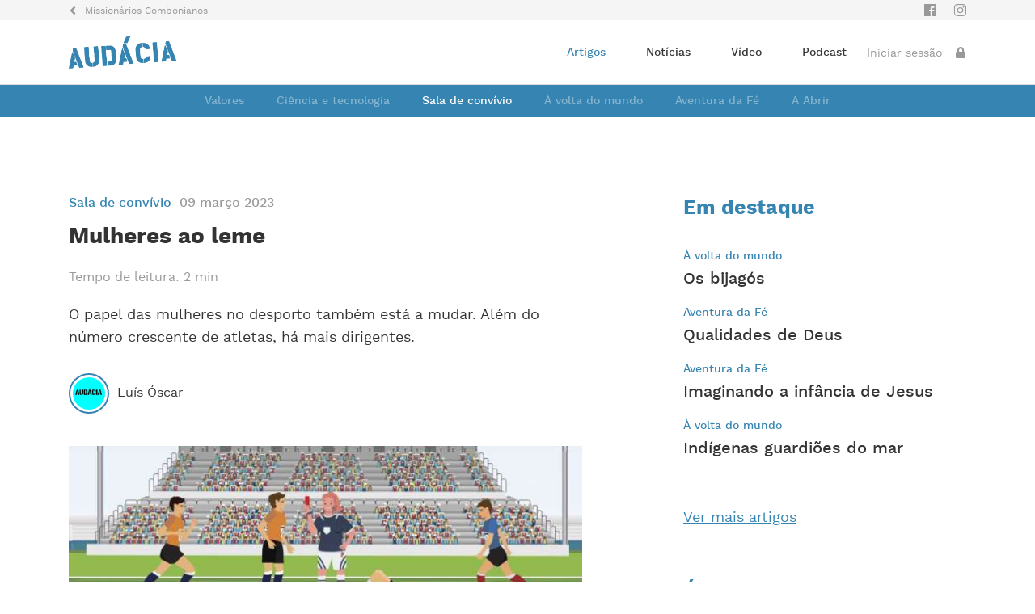

--- FILE ---
content_type: text/html; charset=UTF-8
request_url: https://www.combonianos.pt/audacia/artigo/8/1324/mulheres-ao-leme/
body_size: 7704
content:
<!DOCTYPE html><html><head><meta charset="utf-8"><meta http-equiv="X-UA-Compatible" content="IE=edge,chrome=1"><meta name="viewport" content="width=device-width,initial-scale=1"> <meta charset="utf-8"><title>Mulheres ao leme - Aud&aacute;cia</title><meta name="description" content="O papel das mulheres no desporto tamb&eacute;m est&aacute; a mudar. Al&eacute;m do n&uacute;mero crescente de atletas, h&aacute; mais dirigentes." ><meta name="author" content="https://www.facebook.com/CombonianosPortugal/" ><link rel="image_src" href="https://asset.skoiy.com/2hnjlookw2jsk04/qebcqupxvkix.jpg?w=800&q=90"><link rel="canonical" href="https://www.combonianos.pt/audacia/artigo/8/1324/mulheres-ao-leme/"><meta property="og:url" content="https://www.combonianos.pt/audacia/artigo/8/1324/mulheres-ao-leme/" ><meta property="og:title" content="Mulheres ao leme - Aud&aacute;cia" ><meta property="og:description" content="O papel das mulheres no desporto tamb&eacute;m est&aacute; a mudar. Al&eacute;m do n&uacute;mero crescente de atletas, h&aacute; mais dirigentes." ><meta property="og:locale" content="pt" ><meta property="og:site_name" content="Mission&aacute;rios Combonianos" ><meta property="og:image" content="https://asset.skoiy.com/2hnjlookw2jsk04/qebcqupxvkix.jpg?w=800&q=90" ><meta property="og:type" content="article" >
<meta property="article:author" content="Missionários Combonianos" ><meta property="article:author" content="https://www.facebook.com/CombonianosPortugal/" ><meta property="article:author" content="https://www.combonianos.pt" ><meta property="article:publisher" content="Missionários Combonianos" ><meta property="article:published_time" content="2023-03-09T00:00:00+00:00" ><meta property="article:section" content="Sala de convívio" ><meta property="article:tag" content="Campeões" ><meta itemprop="name" content="Mulheres ao leme - Aud&aacute;cia"><meta itemprop="description" content="O papel das mulheres no desporto tamb&eacute;m est&aacute; a mudar. Al&eacute;m do n&uacute;mero crescente de atletas, h&aacute; mais dirigentes."><meta itemprop="image" content="https://asset.skoiy.com/2hnjlookw2jsk04/qebcqupxvkix.jpg?w=800&q=90"><meta name="twitter:card" content="summary_large_image" ><meta name="twitter:title" content="Mulheres ao leme - Aud&aacute;cia" ><meta name="twitter:description" content="O papel das mulheres no desporto tamb&eacute;m est&aacute; a mudar. Al&eacute;m do n&uacute;mero crescente de atletas, h&aacute; mais dirigentes." ><meta name="twitter:image" content="https://asset.skoiy.com/2hnjlookw2jsk04/qebcqupxvkix.jpg?w=800&q=90" ><script type="application/ld+json"> [{"@context":"http:\/\/schema.org","@type":"WebSite","url":"https:\/\/www.combonianos.pt","image":"https:\/\/asset.skoiy.com\/2hnjlookw2jsk04\/qebcqupxvkix.jpg?w=800&q=90","potentialAction":{"@type":"SearchAction","target":"https:\/\/www.combonianos.pt\/pt\/pesquisa\/?q={search_term_string}","query-input":"required name=search_term_string"},"sameAs":["https:\/\/www.facebook.com\/CombonianosPortugal\/","https:\/\/www.youtube.com\/channel\/UCATeEJwmpn70MvkaklHJUYw"]},{"@context":"http:\/\/schema.org","@type":"NewsArticle","mainEntityOfPage":{"@type":"WebPage","@id":"https:\/\/www.combonianos.pt\/audacia\/artigo\/8\/1324\/mulheres-ao-leme\/"},"headline":"Mulheres ao leme - Aud&aacute;cia","image":["https:\/\/asset.skoiy.com\/2hnjlookw2jsk04\/qebcqupxvkix.jpg?w=800&q=90"],"datePublished":"2023-03-09T00:00:00+00:00","dateModified":"","description":"O papel das mulheres no desporto tamb&eacute;m est&aacute; a mudar. Al&eacute;m do n&uacute;mero crescente de atletas, h&aacute; mais dirigentes.","publisher":{"@type":"Organization","name":"Mission\u00e1rios Combonianos","logo":{"@type":"ImageObject","url":""}},"author":[{"@type":"Person","name":"Mission\u00e1rios Combonianos"},{"@type":"Person","name":"https:\/\/www.facebook.com\/CombonianosPortugal\/"},{"@type":"Person","name":"https:\/\/www.combonianos.pt"}]}]</script><link rel="apple-touch-icon" sizes="180x180" href="https://www.combonianos.pt/resources/img/favicon/apple-touch-icon.png"><link rel="icon" type="image/png" sizes="32x32" href="https://www.combonianos.pt/resources/img/favicon/favicon-32x32.png"><link rel="icon" type="image/png" sizes="16x16" href="https://www.combonianos.pt/resources/img/favicon/favicon-16x16.png"><link rel="manifest" href="https://www.combonianos.pt/resources/img/favicon/site.webmanifest"><link rel="mask-icon" href="https://www.combonianos.pt/resources/img/favicon/safari-pinned-tab.svg" color="#5bbad5"><meta name="msapplication-TileColor" content="#6F80FF">  <link rel="stylesheet" type="text/css" href="/resources/dist/css/article.min.css?v=20250218"><script>(function(w,d,s,l,i){w[l]=w[l]||[];w[l].push({'gtm.start':
    new Date().getTime(),event:'gtm.js'});var f=d.getElementsByTagName(s)[0],
    j=d.createElement(s),dl=l!='dataLayer'?'&l='+l:'';j.async=true;j.src=
    'https://www.googletagmanager.com/gtm.js?id='+i+dl;f.parentNode.insertBefore(j,f);
    })(window,document,'script','dataLayer','GTM-PSMZRBJ');</script></head><body><noscript><iframe src="https://www.googletagmanager.com/ns.html?id=GTM-PSMZRBJ" height="0" width="0" style="display:none;visibility:hidden"></iframe></noscript>  <div class="back-header"><div class="container"><div class="row"><div class="col-8"><a href="/" class="clean-link back-header-link"><div class="icon icon-iconset-combonianos-01"></div><div class="back-header-text">Missionários Combonianos</div></a></div><div class="col-4"><div class="social-links audacity-controller">  <a href="https://www.facebook.com/revistaAudacia" class="clean-link icon-facebook-link" target="_blank"><div class="icon-facebook icon-iconset-combonianos-15"></div></a><a href="https://www.instagram.com/revistaaudacia/" class="clean-link icon-instagram-link" target="_blank"><div class="icon-instagram icon-iconset-combonianos-27"></div></a>  </div></div></div></div></div>  <div class="header audacity-controller"><div class="container"><div class="row"><div class="col-8 col-md-2 col-lg-3"><div class="logo-container d-flex align-items-center"><a href="/" class="general-logo"><img src="/resources/img/logo-combonianos-color.png" alt="logo-combonianos-color.png" class="img-fluid"> </a><a href="/alem-mar/" class="beyond-logo"><img src="/resources/img/logo-alem-mar-color.png" alt="logo-alem-mar-color.png" class="img-fluid"> </a><a href="/audacia/" class="audacity-logo"><img src="/resources/img/logo-audacia-color.png" alt="logo-audacia-color.png" class="img-fluid"></a></div></div><div class="col-4 col-md-10 col-lg-9 d-flex align-items-center justify-content-end"><div class="general-menu"><ul class="menu-container d-none d-md-flex align-items-center"><li><a href="/noticias/" class="clean-link ">Notícias</a></li><li><a href="/alem-mar/" class="clean-link">Além-Mar</a></li><li><a href="/audacia/" class="clean-link">Audácia</a></li><li class="d-none d-lg-block"><a href="/quem-somos/missionarios-combonianos/" class="clean-link ">Quem Somos</a></li><li><a href="/doar/" class="clean-link ">Doar</a></li></ul></div><div class="beyond-menu"><ul class="menu-container d-none d-md-flex align-items-center"><li><a href="/alem-mar/actualidade/" class="clean-link ">Actualidade</a></li><li><a href="/alem-mar/opiniao/" class="clean-link ">Opinião</a></li><li><a href="/alem-mar/artigos/" class="clean-link ">Artigos</a></li><li class="d-none d-xl-block"><a href="/alem-mar/reportagens/" class="clean-link ">Reportagens</a></li><li class="d-none d-xl-block"><a href="/alem-mar/video/" class="clean-link ">Vídeo</a></li><li class="d-none d-xl-block"><a href="/alem-mar/podcast/" class="clean-link ">Podcast</a></li><li class="d-none d-xl-block"><a href="/doar/" class="clean-link ">Doar</a></li></ul></div><div class="audacity-menu"><ul class="menu-container d-none d-md-flex align-items-center"><li><a href="/audacia/artigos/" class="clean-link active">Artigos</a></li><li><a href="/audacia/noticias/" class="clean-link ">Notícias</a></li><li><a href="/audacia/video/" class="clean-link ">Vídeo</a></li><li><a href="/audacia/podcast/" class="clean-link ">Podcast</a></li></ul></div><div class="btn-container">  <a href="/login/?ref=/audacia/artigo/8/1324/mulheres-ao-leme/" class="clean-link"><div class="btn-label d-none d-md-block">Iniciar sessão</div><div class="icon icon-iconset-combonianos-13"></div></a>  </div><div class="icon-iconset-combonianos-03" id="trigger-desktop"></div></div></div></div></div><div id="header-slide-menu" class="audacity-controller"><div class="container"><div class="row justify-content-center">   <div class="col-12"><ul><li class="list-title"><a href="/audacia/artigos/" class="clean-link">Artigos</a></li><li class="list-title"><a href="/audacia/video/" class="clean-link">Vídeo</a></li><li class="list-title"><a href="/audacia/podcast/" class="clean-link">Podcast</a></li><li class="list-title"><a href="/audacia/estatuto/" class="clean-link">Estatuto</a></li></ul></div>  </div></div></div> <div class="body-content article">  <div class="top-categories audacity-controller"><div class="swiper-container"><div class="swiper-wrapper">  <div class="swiper-slide"><div class="category "><a href="/audacia/artigos/c/6/valores/" class="clean-link"> Valores </a></div></div>  <div class="swiper-slide"><div class="category "><a href="/audacia/artigos/c/7/ciencia-e-tecnologia/" class="clean-link"> Ciência e tecnologia </a></div></div>  <div class="swiper-slide"><div class="category active"><a href="/audacia/artigos/c/8/sala-de-convivio/" class="clean-link"> Sala de convívio </a></div></div>  <div class="swiper-slide"><div class="category "><a href="/audacia/artigos/c/9/a-volta-do-mundo/" class="clean-link"> À volta do mundo </a></div></div>  <div class="swiper-slide"><div class="category "><a href="/audacia/artigos/c/12/aventura-da-fe/" class="clean-link"> Aventura da Fé </a></div></div>  <div class="swiper-slide"><div class="category "><a href="/audacia/artigos/c/14/a-abrir/" class="clean-link"> A Abrir </a></div></div>  </div></div></div>  <div class="new-info audacity-info"><div class="container"><div class="row justify-content-between"><div class="col-12 col-lg-7 order-1"><div class="row justify-content-center"><div class="col-12 col-md-10 col-lg-12"><div class="category">Sala de convívio</div><div class="date">09 março 2023</div><h1 class="title-bold">Mulheres ao leme</h1><div class="readtime">Tempo de leitura: 2 min</div><div class="description">O papel das mulheres no desporto também está a mudar. Além do número crescente de atletas, há mais dirigentes.</div>  <a href="/audacia/autor/11/" class="clean-link"><div class="author"><div class="author-img"><img src="https://asset.skoiy.com/2hnjlookw2jsk04/yhnhhdwguyp2.tif" alt=""></div><div class="author-text"><div class="author-name">Luís Óscar</div>  </div></div></a>  </div></div><div class="new-img-container"><picture><source srcset="https://asset.skoiy.com/2hnjlookw2jsk04/cqmma4wjcnwa.jpg?w=395&q=60" media="(max-width: 767px)"><source srcset="https://asset.skoiy.com/2hnjlookw2jsk04/cqmma4wjcnwa.jpg?w=950&q=60" media="(max-width: 991px)"><source srcset="https://asset.skoiy.com/2hnjlookw2jsk04/cqmma4wjcnwa.jpg?w=530&q=60" media="(max-width: 1199px)"><img src="https://asset.skoiy.com/2hnjlookw2jsk04/cqmma4wjcnwa.jpg?w=635&q=60" alt="---" class="img-fluid"></picture></div><div class="row justify-content-center"><div class="col-12 col-md-10 col-lg-12">  <div class="text text-restricted"> <p>A participação das mulheres no desporto já evoluiu muito, sobretudo nos últimos anos. Nos Jogos Olímpicos, por exemplo, espera-se que haja tantas mulheres como homens a competir em Paris 2024, depois de a presença feminina ter atingido 48% em Tóquio 2020.</p>
<p>O Dia Internacional da Mulher (8 de março) é uma boa ocasião para recordarmos que Portugal só teve as primeiras atletas olímpicas em Helsínquia 1952, quarenta anos depois de os homens se estrearem. Das quatro selecionadas, uma não participou… impedida pelos pais. E foi preciso esperar trinta e dois anos para as portuguesas conquistarem a primeira medalha (Los Angeles 1984), através de Rosa Mota, a nossa primeira campeã olímpica (Seul 1988).</p>  <div class="restricted-banner"><div class="overlay"></div><div class="banner-content"><div class="btn-container"><a href="/login/?ref=/audacia/artigo/8/1324/mulheres-ao-leme" class="clean-link" ><button class="btn btn-subscribe-audacity" ><div class="btn-label">Comprar <span>0,15€</span></div></button></a></div>  </div></div>  </div><div class="addthis-container"><div class="addthis-title">Partilhar</div>  <div class="share-wrapper audacity"><div id="sharefacebook" data-url="https://www.combonianos.pt/audacia/artigo/8/1324/mulheres-ao-leme/" data-title="Mulheres ao leme" data-description="O papel das mulheres no desporto também está a mudar. Além do número crescente de atletas, há mais dirigentes."><svg id="icon-facebook" xmlns="http://www.w3.org/2000/svg" width="24" height="24" viewBox="0 0 24 24"><path id="Caminho_1741" data-name="Caminho 1741" d="M0,0H24V24H0Z" fill="none"/><path id="facebook-f-brands" d="M29.9,7.875l.389-2.534H27.854V3.7a1.267,1.267,0,0,1,1.428-1.369h1.105V.171A13.477,13.477,0,0,0,28.426,0a3.093,3.093,0,0,0-3.311,3.41V5.341H22.89V7.875h2.225V14h2.739V7.875Z" transform="translate(-14.641 5)" fill="#fff"/></svg></div><div id="sharetwitter" data-url="https://www.combonianos.pt/audacia/artigo/8/1324/mulheres-ao-leme/" data-name="Mulheres ao leme" data-description="O papel das mulheres no desporto também está a mudar. Além do número crescente de atletas, há mais dirigentes."><svg id="icon-twitter" xmlns="http://www.w3.org/2000/svg" width="24" height="24" viewBox="0 0 24 24"><path id="Caminho_1741" data-name="Caminho 1741" d="M0,0H24V24H0Z" fill="none"/><path id="path1009" d="M281.534,167.31l5.405,7.227-5.439,5.876h1.224l4.762-5.145,3.848,5.145H295.5l-5.709-7.634,5.063-5.47h-1.224l-4.386,4.738L285.7,167.31Zm1.8.9h1.914l8.451,11.3h-1.914Z" transform="translate(-276.5 -161.862)" fill="#fff"/></svg></div><div id="sharewhatsapp" data-url="https://www.combonianos.pt/audacia/artigo/8/1324/mulheres-ao-leme/" data-name="Mulheres ao leme" data-description="O papel das mulheres no desporto também está a mudar. Além do número crescente de atletas, há mais dirigentes."><svg id="icon-whatsapp" xmlns="http://www.w3.org/2000/svg" width="24" height="24" viewBox="0 0 24 24"><path id="Caminho_1741" data-name="Caminho 1741" d="M0,0H24V24H0Z" fill="none"/><path id="whatsapp-brands" d="M11.9,34.034A6.94,6.94,0,0,0,.984,42.406L0,46l3.678-.966a6.916,6.916,0,0,0,3.316.844H7A6.894,6.894,0,0,0,11.9,34.034ZM7,44.709a5.756,5.756,0,0,1-2.937-.8l-.209-.125-2.181.572.581-2.128-.137-.219a5.777,5.777,0,1,1,10.715-3.066A5.831,5.831,0,0,1,7,44.709Zm3.162-4.319c-.172-.087-1.025-.506-1.184-.562s-.275-.088-.391.088-.447.562-.55.681-.2.131-.375.044A4.718,4.718,0,0,1,5.3,38.578c-.178-.306.178-.284.509-.947a.321.321,0,0,0-.016-.3c-.044-.087-.391-.941-.534-1.288s-.284-.291-.391-.3-.216-.006-.331-.006a.642.642,0,0,0-.462.216A1.948,1.948,0,0,0,3.469,37.4a3.4,3.4,0,0,0,.706,1.794,7.746,7.746,0,0,0,2.962,2.619,3.392,3.392,0,0,0,2.081.434,1.775,1.775,0,0,0,1.169-.825,1.45,1.45,0,0,0,.1-.825C10.447,40.519,10.331,40.475,10.159,40.391Z" transform="translate(5 -27)" fill="#fff"/></svg></div><div id="shareemail" data-url="https://www.combonianos.pt/audacia/artigo/8/1324/mulheres-ao-leme/" data-name="Mulheres ao leme" data-description="O papel das mulheres no desporto também está a mudar. Além do número crescente de atletas, há mais dirigentes."><svg id="icon-email" xmlns="http://www.w3.org/2000/svg" width="24" height="24" viewBox="0 0 24 24"><path id="Caminho_1739" data-name="Caminho 1739" d="M0,0H24V24H0Z" fill="none"/><path id="Caminho_1740" data-name="Caminho 1740" d="M22,6a2.006,2.006,0,0,0-2-2H4A2.006,2.006,0,0,0,2,6V18a2.006,2.006,0,0,0,2,2H20a2.006,2.006,0,0,0,2-2ZM20,6l-8,5L4,6Zm0,12H4V8l8,5,8-5Z" fill="#fff"/></svg></div></div></div>  <div class="tags-container"><div class="tags-title">Tags</div>  <a href="/audacia/t/campeoes/" class="clean-link"><div class="tag">Campeões</div></a>  </div>  </div></div></div><div class="col-12 col-lg-4 order-3 order-lg-2"><div class="row"> <div class="col-12"><div class="sidebar-item sidebar-audacity"><h2 class="sidebar-title">Em destaque</h2><div class="row">  <div class="col-12 col-md-6 col-lg-12"><a href="/audacia/artigo/9/2067/os-bijagos/" class="clean-link"><div class="sidebar-audacity-card"><div class="sidebar-category">À volta do mundo</div><div class="sidebar-card-title">Os bijagós</div></div></a></div>  <div class="col-12 col-md-6 col-lg-12"><a href="/audacia/artigo/12/2066/qualidades-de-deus/" class="clean-link"><div class="sidebar-audacity-card"><div class="sidebar-category">Aventura da Fé</div><div class="sidebar-card-title">Qualidades de Deus</div></div></a></div>  <div class="col-12 col-md-6 col-lg-12"><a href="/audacia/artigo/12/2065/imaginando-a-infancia-de-jesus/" class="clean-link"><div class="sidebar-audacity-card"><div class="sidebar-category">Aventura da Fé</div><div class="sidebar-card-title">Imaginando a infância de Jesus</div></div></a></div>  <div class="col-12 col-md-6 col-lg-12"><a href="/audacia/artigo/9/2064/indigenas-guardioes-do-mar/" class="clean-link"><div class="sidebar-audacity-card"><div class="sidebar-category">À volta do mundo</div><div class="sidebar-card-title">Indígenas guardiões do mar</div></div></a></div>  </div><div class="sidebar-seemore"><a href="/audacia/artigos/" class="clean-link">Ver mais artigos</a></div></div></div><div class="col-12"><div class="sidebar-item sidebar-videos sidebar-audacity-videos"><h2 class="sidebar-title">Últimos vídeos</h2><div class="row">  <div class="col-12 col-md-6 col-lg-12"><a href="/audacia/video/1/95/muana-makasi-reprovada-ferias-da-escola/" class="clean-link"><div class="sidebar-video-card"><div class="img-container-container"><div class="img-container embed-responsive embed-responsive-16by9"><picture><source data-srcset="https://video-oir.skoiy.com/pyq06y7zrf40c6is/v9qdrmf3hunh-10.jpg?w=360&q=60" media="(max-width: 767px)"><source data-srcset="https://video-oir.skoiy.com/pyq06y7zrf40c6is/v9qdrmf3hunh-10.jpg?w=385&q=60" media="(max-width: 991px)"><source data-srcset="https://video-oir.skoiy.com/pyq06y7zrf40c6is/v9qdrmf3hunh-10.jpg?w=210&q=60" media="(max-width: 1199px)"><img src="https://video-oir.skoiy.com/pyq06y7zrf40c6is/v9qdrmf3hunh-10.jpg?w=260&q=60" alt="---" data-src="https://video-oir.skoiy.com/pyq06y7zrf40c6is/v9qdrmf3hunh-10.jpg?w=260&q=1" class="lazyload blur-up img-fluid"></picture><div class="time">00:52</div></div></div><div class="sidebar-card-text"><div class="sidebar-card-title">Muana Makasi reprovada, férias da escola</div><div class="sidebar-date">15 ago 2025</div></div></div></a></div>  <div class="col-12 col-md-6 col-lg-12"><a href="/audacia/video/1/37/os-que-hoje-tem-9-anos-pertencem-a-geracao-alpha/" class="clean-link"><div class="sidebar-video-card"><div class="img-container-container"><div class="img-container embed-responsive embed-responsive-16by9"><picture><source data-srcset="https://video-oir.skoiy.com/pyq06y7zrf40c6is/rxagiomrohg8-170-6.jpg?w=360&q=60" media="(max-width: 767px)"><source data-srcset="https://video-oir.skoiy.com/pyq06y7zrf40c6is/rxagiomrohg8-170-6.jpg?w=385&q=60" media="(max-width: 991px)"><source data-srcset="https://video-oir.skoiy.com/pyq06y7zrf40c6is/rxagiomrohg8-170-6.jpg?w=210&q=60" media="(max-width: 1199px)"><img src="https://video-oir.skoiy.com/pyq06y7zrf40c6is/rxagiomrohg8-170-6.jpg?w=260&q=60" alt="---" data-src="https://video-oir.skoiy.com/pyq06y7zrf40c6is/rxagiomrohg8-170-6.jpg?w=260&q=1" class="lazyload blur-up img-fluid"></picture><div class="time">04:03</div></div></div><div class="sidebar-card-text"><div class="sidebar-card-title">Os que hoje têm 9 anos pertencem à geração Alpha</div><div class="sidebar-date">16 mar 2020</div></div></div></a></div>  <div class="col-12 col-md-6 col-lg-12"><a href="/audacia/video/1/36/e-importante-usar-com-seguranca-a-tecnologia/" class="clean-link"><div class="sidebar-video-card"><div class="img-container-container"><div class="img-container embed-responsive embed-responsive-16by9"><picture><source data-srcset="https://video-oir.skoiy.com/pyq06y7zrf40c6is/sfnc4zoai2kn-64-3.jpg?w=360&q=60" media="(max-width: 767px)"><source data-srcset="https://video-oir.skoiy.com/pyq06y7zrf40c6is/sfnc4zoai2kn-64-3.jpg?w=385&q=60" media="(max-width: 991px)"><source data-srcset="https://video-oir.skoiy.com/pyq06y7zrf40c6is/sfnc4zoai2kn-64-3.jpg?w=210&q=60" media="(max-width: 1199px)"><img src="https://video-oir.skoiy.com/pyq06y7zrf40c6is/sfnc4zoai2kn-64-3.jpg?w=260&q=60" alt="---" data-src="https://video-oir.skoiy.com/pyq06y7zrf40c6is/sfnc4zoai2kn-64-3.jpg?w=260&q=1" class="lazyload blur-up img-fluid"></picture><div class="time">03:34</div></div></div><div class="sidebar-card-text"><div class="sidebar-card-title">É importante usar com segurança a tecnologia</div><div class="sidebar-date">16 mar 2020</div></div></div></a></div>  <div class="col-12 col-md-6 col-lg-12"><a href="/audacia/video/1/28/os-nativos-digitais-sao-a-chamada-geracao-z/" class="clean-link"><div class="sidebar-video-card"><div class="img-container-container"><div class="img-container embed-responsive embed-responsive-16by9"><picture><source data-srcset="https://video-oir.skoiy.com/pyq06y7zrf40c6is/6josnmk143xw-172-2.jpg?w=360&q=60" media="(max-width: 767px)"><source data-srcset="https://video-oir.skoiy.com/pyq06y7zrf40c6is/6josnmk143xw-172-2.jpg?w=385&q=60" media="(max-width: 991px)"><source data-srcset="https://video-oir.skoiy.com/pyq06y7zrf40c6is/6josnmk143xw-172-2.jpg?w=210&q=60" media="(max-width: 1199px)"><img src="https://video-oir.skoiy.com/pyq06y7zrf40c6is/6josnmk143xw-172-2.jpg?w=260&q=60" alt="---" data-src="https://video-oir.skoiy.com/pyq06y7zrf40c6is/6josnmk143xw-172-2.jpg?w=260&q=1" class="lazyload blur-up img-fluid"></picture><div class="time">04:06</div></div></div><div class="sidebar-card-text"><div class="sidebar-card-title">Os nativos digitais são a chamada Geração Z</div><div class="sidebar-date">16 mar 2020</div></div></div></a></div>  <div class="col-12 col-md-6 col-lg-12"><a href="/audacia/video/1/21/conhece-a-vida-de-sao-daniel-comboni/" class="clean-link"><div class="sidebar-video-card"><div class="img-container-container"><div class="img-container embed-responsive embed-responsive-16by9"><picture><source data-srcset="https://video-oir.skoiy.com/pyq06y7zrf40c6is/b6cu13d6dpoe-360-042363.jpg?w=360&q=60" media="(max-width: 767px)"><source data-srcset="https://video-oir.skoiy.com/pyq06y7zrf40c6is/b6cu13d6dpoe-360-042363.jpg?w=385&q=60" media="(max-width: 991px)"><source data-srcset="https://video-oir.skoiy.com/pyq06y7zrf40c6is/b6cu13d6dpoe-360-042363.jpg?w=210&q=60" media="(max-width: 1199px)"><img src="https://video-oir.skoiy.com/pyq06y7zrf40c6is/b6cu13d6dpoe-360-042363.jpg?w=260&q=60" alt="---" data-src="https://video-oir.skoiy.com/pyq06y7zrf40c6is/b6cu13d6dpoe-360-042363.jpg?w=260&q=1" class="lazyload blur-up img-fluid"></picture><div class="time">10:41</div></div></div><div class="sidebar-card-text"><div class="sidebar-card-title">Conhece a vida de São Daniel Comboni</div><div class="sidebar-date">16 mar 2020</div></div></div></a></div>  <div class="col-12 col-md-6 col-lg-12"><a href="/audacia/video/1/26/o-que-devemos-saber-antes-dos-12-anos/" class="clean-link"><div class="sidebar-video-card"><div class="img-container-container"><div class="img-container embed-responsive embed-responsive-16by9"><picture><source data-srcset="https://video-oir.skoiy.com/pyq06y7zrf40c6is/6btthxhxseow-144-4.jpg?w=360&q=60" media="(max-width: 767px)"><source data-srcset="https://video-oir.skoiy.com/pyq06y7zrf40c6is/6btthxhxseow-144-4.jpg?w=385&q=60" media="(max-width: 991px)"><source data-srcset="https://video-oir.skoiy.com/pyq06y7zrf40c6is/6btthxhxseow-144-4.jpg?w=210&q=60" media="(max-width: 1199px)"><img src="https://video-oir.skoiy.com/pyq06y7zrf40c6is/6btthxhxseow-144-4.jpg?w=260&q=60" alt="---" data-src="https://video-oir.skoiy.com/pyq06y7zrf40c6is/6btthxhxseow-144-4.jpg?w=260&q=1" class="lazyload blur-up img-fluid"></picture><div class="time">04:00</div></div></div><div class="sidebar-card-text"><div class="sidebar-card-title">O que devemos saber… antes dos 12 anos</div><div class="sidebar-date">16 mar 2020</div></div></div></a></div>  </div><div class="sidebar-seemore"><a href="/audacia/video/" class="clean-link">Ver mais vídeos</a></div></div></div> </div></div><div class="col-12 order-2 order-lg-3"> <div class="related audacity-related">  <div class="title-container"><h2 class="title audacity-title">Outros artigos</h2></div><div class="news-slider"><div class="row swiper-container"><div class="swiper-wrapper">  <div class="col-11 col-md-5 col-lg-4 swiper-slide"><div class="magazine-list-card audacity-card"><a href="/audacia/artigo/8/2063/a-personagem-idealizada/" class="clean-link"><div class="img-container embed-responsive embed-responsive-16by9">  <picture><source srcset="https://asset.skoiy.com/2hnjlookw2jsk04/wgiyzkv2w1qv.jpg?w=360&q=90" media="(max-width: 767px)"><source srcset="https://asset.skoiy.com/2hnjlookw2jsk04/wgiyzkv2w1qv.jpg?w=380&q=90" media="(max-width: 991px)"><source srcset="https://asset.skoiy.com/2hnjlookw2jsk04/wgiyzkv2w1qv.jpg?w=290&q=90" media="(max-width: 1199px)"><img src="https://asset.skoiy.com/2hnjlookw2jsk04/wgiyzkv2w1qv.jpg?w=350&q=90" alt="---" class="img-fluid"></picture>  </div><a href="/audacia/artigos/c/8/sala-de-convivio/" class="clean-link"><div class="category">Sala de convívio</div></a></a><a href="/audacia/artigo/8/2063/a-personagem-idealizada/" class="clean-link"><h2 class="title-bold">A personagem idealizada</h2><div class="desc">Ângelo é um menino de 10 anos. Dotado de uma imaginação frenética, pula entre a realidade e a fantasia. Nos seus devaneios, ele é um aventureiro musculoso, pronto para enfrentar qualquer desafio. E, na realidade, ele quer ser explorador e zoólogo.</div><hr><div class="reading-time">Tempo de leitura: 1 min</div></a></div></div>  <div class="col-11 col-md-5 col-lg-4 swiper-slide"><div class="magazine-list-card audacity-card"><a href="/audacia/artigo/8/2062/lagrimas-de-alegria/" class="clean-link"><div class="img-container embed-responsive embed-responsive-16by9">  <picture><source srcset="https://asset.skoiy.com/2hnjlookw2jsk04/4nnlbjkkasue.jpg?w=360&q=90" media="(max-width: 767px)"><source srcset="https://asset.skoiy.com/2hnjlookw2jsk04/4nnlbjkkasue.jpg?w=380&q=90" media="(max-width: 991px)"><source srcset="https://asset.skoiy.com/2hnjlookw2jsk04/4nnlbjkkasue.jpg?w=290&q=90" media="(max-width: 1199px)"><img src="https://asset.skoiy.com/2hnjlookw2jsk04/4nnlbjkkasue.jpg?w=350&q=90" alt="---" class="img-fluid"></picture>  <div class="restrict">RESTRITO</div>  </div><a href="/audacia/artigos/c/8/sala-de-convivio/" class="clean-link"><div class="category">Sala de convívio</div></a></a><a href="/audacia/artigo/8/2062/lagrimas-de-alegria/" class="clean-link"><h2 class="title-bold">Lágrimas de alegria</h2><div class="desc">Falou pouco, mas as lágrimas de Khaman Maluach disseram tudo. Corriam-lhe pela cara quando soube que era o primeiro africano escolhido na ronda inaugural do Draft da NBA — a cerimónia onde são anunciados os novos jogadores da maior competição de basquetebol do mundo.</div><hr><div class="reading-time">Tempo de leitura: 2 min</div></a></div></div>  <div class="col-11 col-md-5 col-lg-4 swiper-slide"><div class="magazine-list-card audacity-card"><a href="/audacia/artigo/8/2061/futari-receita-da-africa-ocidental/" class="clean-link"><div class="img-container embed-responsive embed-responsive-16by9">  <picture><source srcset="https://asset.skoiy.com/2hnjlookw2jsk04/01cgqt5srmfs.jpg?w=360&q=90" media="(max-width: 767px)"><source srcset="https://asset.skoiy.com/2hnjlookw2jsk04/01cgqt5srmfs.jpg?w=380&q=90" media="(max-width: 991px)"><source srcset="https://asset.skoiy.com/2hnjlookw2jsk04/01cgqt5srmfs.jpg?w=290&q=90" media="(max-width: 1199px)"><img src="https://asset.skoiy.com/2hnjlookw2jsk04/01cgqt5srmfs.jpg?w=350&q=90" alt="---" class="img-fluid"></picture>  </div><a href="/audacia/artigos/c/8/sala-de-convivio/" class="clean-link"><div class="category">Sala de convívio</div></a></a><a href="/audacia/artigo/8/2061/futari-receita-da-africa-ocidental/" class="clean-link"><h2 class="title-bold">Futari - Receita da África ocidental</h2><div class="desc">Para a festa da Epifania, Kofi sugere o «futari», um prato típico de muitas regiões da África Ocidental, como Gabão ou Camarões. Na Tanzânia, também existe um prato semelhante, feito com batatas e servido como guarnição.</div><hr><div class="reading-time">Tempo de leitura: 1 min</div></a></div></div>  </div></div><div class="row m-0"><div class="col-12"><div class="btn-container"><a href="/audacia/artigos/" class="clean-link"><button class="btn btn-subscribe-audacity"><div class="btn-label">Ver mais artigos</div></button></a></div></div></div></div>  </div> </div></div></div></div> <div class="magazine-audacity-container"><div class="container"><div class="row justify-content-center"><div class="col-12 col-md-10 col-lg-8"><div class="magazine-container pt-0"><div class="row justify-content-center">  <div class="col-10 col-md-5"><div class="img-magazine"><picture><source srcset="https://asset.skoiy.com/2hnjlookw2jsk04/jnkc88aksjjb.jpg?w=260&q=60" media="(max-width: 767px)"><source srcset="https://asset.skoiy.com/2hnjlookw2jsk04/jnkc88aksjjb.jpg?w=260&q=60" media="(max-width: 991px)"><source srcset="https://asset.skoiy.com/2hnjlookw2jsk04/jnkc88aksjjb.jpg?w=195&q=60" media="(max-width: 1199px)"><img src="https://asset.skoiy.com/2hnjlookw2jsk04/jnkc88aksjjb.jpg?w=245&q=60" alt="---" class="img-fluid"></picture><div class="frame"></div></div></div><div class="col-12 col-md-7"><div class="magazine-text-container"><div class="edition">EDIÇÃO</div><div class="title-bold">Janeiro 2026 - nº 646</div><div class="desc">Faça a assinatura da Audácia. Pode optar por recebê-la em casa e/ou ler o ePaper on-line.</div><div class="btn-container"><a href="/audacia/assinatura/" class="clean-link"><button class="btn btn-subscribe-audacity"><div class="btn-label">Assine a Revista Audácia</div></button> </a><a href="/audacia/epaper/2/2038/janeiro-2026-n-646/" class="clean-link"><button class="btn btn-subscribe-audacity"><div class="btn-label">Leia a edição ePaper</div></button></a><div class="see-more"><a href="/audacia/estatuto/" class="clean-link">Ver estatuto</a></div></div></div></div>  </div></div></div></div></div></div> </div> <div class="footer"><div class="container"><div class="row top-footer"><div class="col-12 col-md-3 col-lg-5"><div class="logo-container"><a href="/"><img src="/resources/img/logo-combonianos-white.png" alt="logo-combonianos-white.png" class="img-fluid"></a></div></div><div class="col-12 col-md-9 col-lg-7 d-flex align-items-center justify-content-end flex-column flex-md-row"><div class="menu-item"><a href="/alem-mar/" class="clean-link">Além-Mar</a></div><div class="menu-item"><a href="/audacia/" class="clean-link">Audácia</a></div><div class="menu-item social-title">Siga-nos</div><div class="social"><a href="https://www.facebook.com/CombonianosPortugal/" class="clean-link" target="_blank"><div class="icon icon-iconset-combonianos-15"></div></a><div class="icon icon-iconset-combonianos-16"></div><div class="icon icon-iconset-combonianos-17"></div><a href="https://www.youtube.com/channel/UCATeEJwmpn70MvkaklHJUYw" class="clean-link" target="_blank"><div class="icon icon-iconset-combonianos-19"></div></a></div></div></div><div class="row bottom-footer"><div class="col-12 col-md-4 col-lg-auto"><ul><li class="list-title"><a href="/quem-somos/missionarios-combonianos/" class="clean-link">Quem Somos</a></li><li><a href="/quem-somos/missionarios-combonianos/" class="clean-link">Missionários Combonianos</a></li><li><a href="/quem-somos/missao/" class="clean-link">A nossa missão</a></li><li><a href="/quem-somos/daniel-comboni/" class="clean-link">São Daniel Comboni</a></li><li><a href="/quem-somos/links-combonianos/" class="clean-link">Links Combonianos</a></li></ul></div><div class="col-12 col-md-4 col-lg-auto ml-lg-auto"><ul><li class="list-title"><a href="/quem-somos/onde-estamos/lisboa/" class="clean-link">Onde Estamos</a></li><li><a href="/quem-somos/onde-estamos/lisboa/" class="clean-link">Lisboa</a></li><li><a href="/quem-somos/onde-estamos/camarate/" class="clean-link">Camarate</a></li><li><a href="/quem-somos/onde-estamos/santarem/" class="clean-link">Santarém</a></li><li><a href="/quem-somos/onde-estamos/viseu/" class="clean-link">Viseu</a></li><li><a href="/quem-somos/onde-estamos/maia/" class="clean-link">Maia</a></li><li><a href="/quem-somos/onde-estamos/famalicao/" class="clean-link">VN Famalicão</a></li></ul></div><div class="col-12 col-md-4 col-lg-auto ml-lg-auto"><ul><li class="list-title"><a href="/missao/publicacoes/" class="clean-link">Missão em Portugal</a></li><li><a href="/missao/publicacoes/" class="clean-link">Publicações</a></li><li><a href="/missao/animacao-missionaria/" class="clean-link">Animação Missionária</a></li><li><a href="/missao/pastoral-juvenil-e-vocacional/" class="clean-link">Pastoral Juvenil e Vocacional</a></li><li><a href="/missao/pastoral-paroquial/" class="clean-link">Pastoral Paroquial</a></li><li><a href="/missao/justica-e-paz/" class="clean-link">Justiça e Paz</a></li></ul></div><div class="col-12 col-md-4 col-lg-auto ml-lg-auto"><ul><li class="list-title"><a href="/noticias/" class="clean-link">Notícias</a></li>  <li><a href="/noticias/c/2/actualidades/" class="clean-link">Actualidades</a></li>  <li><a href="/noticias/c/3/noticias-da-missao/" class="clean-link">Notícias da Missão</a></li>  <li><a href="/noticias/c/14/apoiar-atraves-do-irs/" class="clean-link">Apoiar através do IRS</a></li>  <li><a href="/noticias/c/16/projectos-solidariedade/" class="clean-link">Projectos Solidariedade</a></li>  <li><a href="/noticias/c/17/obra-do-redentor/" class="clean-link">Obra do Redentor</a></li>  <li><a href="/noticias/c/18/documentos/" class="clean-link">Documentos</a></li>  </ul></div><div class="col-12 col-md-4 col-lg-auto ml-lg-auto"><ul><li class="list-title"><a href="/jornal/" class="clean-link">Jornal Família Comboniana</a></li><li><a href="/jornal/" class="clean-link">Última Edição</a></li><li><a href="/jornal/" class="clean-link">Edições Anteriores</a></li><li><a href="/jornal/" class="clean-link">Estatuto Editorial</a></li></ul></div></div><div class="row align-items-center"><div class="col-12 col-lg-6 order-2 order-lg-1"><div class="copyright"><p>©2026 Missionários Combonianos. Todos os direitos reservados.<br>Design by <a href="http://www.ulahlah.com/" class="clean-link" target="_blank" a>Ulahlah</a>, brought to life by <a href="http://www.youongroup.com/" class="clean-link" target="_blank">YouOn</a>.</p></div></div><div class="col-12 col-lg-6 order-1 order-lg-2"><div class="bottom-links"><div class="bottom-link"><a href="/politica-de-privacidade/" class="clean-link">Política de Privacidade</a></div><div class="bottom-link"><a href="/termos-e-condicoes/" class="clean-link">Termos e Condições</a></div><div class="bottom-link"><a href="/contactos/" class="clean-link">Contactos</a></div></div></div></div></div></div>  <script type="text/javascript" src="/resources/dist/js/article.min.js?v=20250218"></script></body></html>